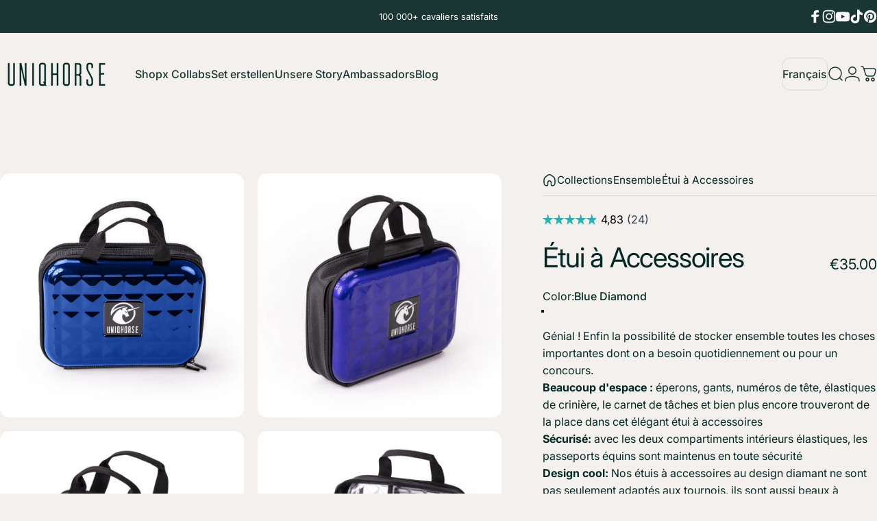

--- FILE ---
content_type: text/javascript
request_url: https://widgets.trustedshops.com/js/X4FB249AE68FA1832F2811D6CF80D3E5A.js
body_size: 1645
content:
((e,t)=>{const a={shopInfo:{tsId:"X4FB249AE68FA1832F2811D6CF80D3E5A",name:"uniqhorse.com",url:"www.uniqhorse.com",language:"de",targetMarket:"DEU",ratingVariant:"WIDGET",eTrustedIds:{accountId:"acc-738963e9-7ad2-427c-b343-6b4121571d80",channelId:"chl-69f19bcf-6c05-4385-81e7-cb4aefdcdb72"},buyerProtection:{certificateType:"CLASSIC",certificateState:"PRODUCTION",mainProtectionCurrency:"EUR",classicProtectionAmount:100,maxProtectionDuration:30,plusProtectionAmount:2e4,basicProtectionAmount:100,firstCertified:"2017-02-06 00:00:00"},reviewSystem:{rating:{averageRating:4.82,averageRatingCount:302,overallRatingCount:5372,distribution:{oneStar:9,twoStars:1,threeStars:2,fourStars:12,fiveStars:278}},reviews:[{average:5,buyerStatement:"Ich habe vor knapp sechs Jahren den Kasten schon einmal gekauft. Jetzt wurde es Zeit für einen neuen, nicht weil mein alter kaputt war, sondern weil ich einen zweiten brauche. Ich glaube ehrlich gesagt, die Dinger sind unkaputtbar.",rawChangeDate:"2026-01-19T09:03:41.000Z",changeDate:"19.1.2026",transactionDate:"9.1.2026"},{average:5,buyerStatement:"Erste Box seit 8 Jahren, super robust gut zu reinigen. Zweites Pferd kam mit anderer Box, genau gleich gestaltet. Nach zwei Jahren kaum noch sauber zu bekommen, Innenleben löst sich auf, deshalb für Ihn jetzt die wunderschöne Lederputzbox ❤️",rawChangeDate:"2026-01-17T19:50:25.000Z",changeDate:"17.1.2026",transactionDate:"7.1.2026"},{average:5,buyerStatement:"Schnelle Lieferung, tolle Putzbox.",rawChangeDate:"2026-01-16T12:54:12.000Z",changeDate:"16.1.2026",transactionDate:"6.1.2026"}]},features:["GUARANTEE_RECOG_CLASSIC_INTEGRATION","SHOP_CONSUMER_MEMBERSHIP","REVIEWS_AUTO_COLLECTION","INDIVIDUAL_REVIEW_FORM","PRODUCT_REVIEWS","DISABLE_REVIEWREQUEST_SENDING","MARS_EVENTS","MARS_REVIEWS","MARS_QUESTIONNAIRE","MARS_PUBLIC_QUESTIONNAIRE"],consentManagementType:"OFF",urls:{profileUrl:"https://www.trustedshops.de/bewertung/info_X4FB249AE68FA1832F2811D6CF80D3E5A.html",profileUrlLegalSection:"https://www.trustedshops.de/bewertung/info_X4FB249AE68FA1832F2811D6CF80D3E5A.html#legal-info",reviewLegalUrl:"https://help.etrusted.com/hc/de/articles/23970864566162"},contractStartDate:"2016-08-08 00:00:00",shopkeeper:{name:"Winter Ventures GmbH",street:"Satzunger Hauptstraße 1",country:"DE",city:"Marienberg",zip:"09496"},displayVariant:"full",variant:"full",twoLetterCountryCode:"DE"},"process.env":{STAGE:"prod"},externalConfig:{trustbadgeScriptUrl:"https://widgets.trustedshops.com/assets/trustbadge.js",cdnDomain:"widgets.trustedshops.com"},elementIdSuffix:"-98e3dadd90eb493088abdc5597a70810",buildTimestamp:"2026-01-20T05:21:24.350Z",buildStage:"prod"},r=a=>{const{trustbadgeScriptUrl:r}=a.externalConfig;let n=t.querySelector(`script[src="${r}"]`);n&&t.body.removeChild(n),n=t.createElement("script"),n.src=r,n.charset="utf-8",n.setAttribute("data-type","trustbadge-business-logic"),n.onerror=()=>{throw new Error(`The Trustbadge script could not be loaded from ${r}. Have you maybe selected an invalid TSID?`)},n.onload=()=>{e.trustbadge?.load(a)},t.body.appendChild(n)};"complete"===t.readyState?r(a):e.addEventListener("load",(()=>{r(a)}))})(window,document);

--- FILE ---
content_type: text/javascript; charset=utf-8
request_url: https://fr.uniqhorse.com/products/turnier-case.js
body_size: 1517
content:
{"id":8397451718,"title":"Étui à Accessoires","handle":"turnier-case","description":"\u003cp\u003e\u003cspan style=\"text-decoration: underline;\"\u003e\u003cstrong\u003e\u003c\/strong\u003e\u003c\/span\u003e\u003cspan\u003eGénial ! Enfin la possibilité de stocker ensemble toutes les choses importantes dont on a besoin quotidiennement ou pour un concours.\u003c\/span\u003e\u003c\/p\u003e\r\n\u003cul\u003e\r\n\u003cli\u003e\r\n\u003cspan style=\"line-height: 1.5;\"\u003e\u003cstrong\u003eBeaucoup d'espace : \u003c\/strong\u003e\u003c\/span\u003e\u003cspan style=\"line-height: 1.5;\"\u003eéperons, gants, numéros de tête, élastiques de crinière, le carnet de tâches et bien plus encore trouveront de la place dans cet élégant étui à accessoires\u003c\/span\u003e\r\n\u003c\/li\u003e\r\n\u003cli\u003e\r\n\u003cstrong style=\"line-height: 1.5;\"\u003eSécurisé: \u003c\/strong\u003e\u003cspan style=\"line-height: 1.5;\"\u003eavec les deux compartiments intérieurs élastiques, les passeports équins sont maintenus en toute sécurité\u003c\/span\u003e\r\n\u003c\/li\u003e\r\n\u003cli\u003e\r\n\u003cstrong style=\"line-height: 1.5;\"\u003eDesign cool:\u003c\/strong\u003e\u003cspan style=\"line-height: 1.5;\"\u003e Nos étuis à accessoires au design diamant ne sont pas seulement adaptés aux tournois, ils sont aussi beaux à regarder\u003c\/span\u003e\r\n\u003c\/li\u003e\r\n\u003cli\u003e\r\n\u003cstrong style=\"line-height: 1.5;\"\u003eSuper pratique:\u003c\/strong\u003e\u003cspan style=\"line-height: 1.5;\"\u003e Les étuis à accessoires UNIQHORSE\u003cspan\u003e \u003c\/span\u003en'impressionnent pas seulement par leur apparence ; ils sont extrêmement légers et donc très confortables à porter\u003c\/span\u003e\r\n\u003c\/li\u003e\r\n\u003cli\u003e\r\n\u003cstrong style=\"line-height: 1.5;\"\u003eLavable:\u003c\/strong\u003e\u003cspan style=\"line-height: 1.5;\"\u003e Les étuis à accessoires\u003cspan\u003e \u003c\/span\u003esont facilement lavables, tant à l'intérieur qu'à l'extérieur, grâce aux surfaces faciles à entretenir. \u003c\/span\u003eLa poussière et la saleté ne peuvent pas les endommager\u003c\/li\u003e\r\n\u003c\/ul\u003e","published_at":"2019-09-04T14:57:45+02:00","created_at":"2016-09-03T10:16:06+02:00","vendor":"UNIQHORSE","type":"Tasche","tags":["Case","Datafeedwatch"],"price":3500,"price_min":3500,"price_max":3500,"available":true,"price_varies":false,"compare_at_price":0,"compare_at_price_min":0,"compare_at_price_max":0,"compare_at_price_varies":false,"variants":[{"id":29862111412321,"title":"Blue Diamond","option1":"Blue Diamond","option2":null,"option3":null,"sku":"UH-TCASE-BLUE","requires_shipping":true,"taxable":true,"featured_image":{"id":12342356377697,"product_id":8397451718,"position":2,"created_at":"2019-09-04T15:43:47+02:00","updated_at":"2025-08-15T10:58:13+02:00","alt":null,"width":1024,"height":1024,"src":"https:\/\/cdn.shopify.com\/s\/files\/1\/1346\/3311\/products\/UNIQHORSE_AccessoireCase_Blau_1.jpg?v=1755248293","variant_ids":[29862111412321]},"available":true,"name":"Étui à Accessoires - Blue Diamond","public_title":"Blue Diamond","options":["Blue Diamond"],"price":3500,"weight":1200,"compare_at_price":0,"inventory_quantity":34,"inventory_management":"shopify","inventory_policy":"deny","barcode":"4260498961696","featured_media":{"alt":null,"id":89065586785,"position":2,"preview_image":{"aspect_ratio":1.0,"height":1024,"width":1024,"src":"https:\/\/cdn.shopify.com\/s\/files\/1\/1346\/3311\/products\/UNIQHORSE_AccessoireCase_Blau_1.jpg?v=1755248293"}},"requires_selling_plan":false,"selling_plan_allocations":[]},{"id":29862111445089,"title":"Pink Diamond","option1":"Pink Diamond","option2":null,"option3":null,"sku":"UH-TCASE-PINK","requires_shipping":true,"taxable":true,"featured_image":{"id":12342358605921,"product_id":8397451718,"position":7,"created_at":"2019-09-04T15:43:56+02:00","updated_at":"2025-08-15T10:58:13+02:00","alt":null,"width":1024,"height":1024,"src":"https:\/\/cdn.shopify.com\/s\/files\/1\/1346\/3311\/products\/UNIQHORSE_AccessoireCase_Pink_1.jpg?v=1755248293","variant_ids":[29862111445089]},"available":false,"name":"Étui à Accessoires - Pink Diamond","public_title":"Pink Diamond","options":["Pink Diamond"],"price":3500,"weight":1200,"compare_at_price":0,"inventory_quantity":0,"inventory_management":"shopify","inventory_policy":"deny","barcode":"4260498961702","featured_media":{"alt":null,"id":89065750625,"position":7,"preview_image":{"aspect_ratio":1.0,"height":1024,"width":1024,"src":"https:\/\/cdn.shopify.com\/s\/files\/1\/1346\/3311\/products\/UNIQHORSE_AccessoireCase_Pink_1.jpg?v=1755248293"}},"requires_selling_plan":false,"selling_plan_allocations":[]},{"id":29862111477857,"title":"Black Diamond","option1":"Black Diamond","option2":null,"option3":null,"sku":"UH-TCASE-BLACK","requires_shipping":true,"taxable":true,"featured_image":{"id":12342413033569,"product_id":8397451718,"position":12,"created_at":"2019-09-04T15:48:18+02:00","updated_at":"2025-08-15T10:58:13+02:00","alt":null,"width":1024,"height":1024,"src":"https:\/\/cdn.shopify.com\/s\/files\/1\/1346\/3311\/products\/UNIQHORSE_AccessoireCase_Black_1.jpg?v=1755248293","variant_ids":[29862111477857]},"available":false,"name":"Étui à Accessoires - Black Diamond","public_title":"Black Diamond","options":["Black Diamond"],"price":3500,"weight":1200,"compare_at_price":0,"inventory_quantity":0,"inventory_management":"shopify","inventory_policy":"deny","barcode":"4260498961689","featured_media":{"alt":null,"id":89065914465,"position":12,"preview_image":{"aspect_ratio":1.0,"height":1024,"width":1024,"src":"https:\/\/cdn.shopify.com\/s\/files\/1\/1346\/3311\/products\/UNIQHORSE_AccessoireCase_Black_1.jpg?v=1755248293"}},"requires_selling_plan":false,"selling_plan_allocations":[]}],"images":["\/\/cdn.shopify.com\/s\/files\/1\/1346\/3311\/files\/ACCESSORIES.png?v=1755248293","\/\/cdn.shopify.com\/s\/files\/1\/1346\/3311\/products\/UNIQHORSE_AccessoireCase_Blau_1.jpg?v=1755248293","\/\/cdn.shopify.com\/s\/files\/1\/1346\/3311\/products\/UNIQHORSE_AccessoireCase_Blau_3.jpg?v=1755248293","\/\/cdn.shopify.com\/s\/files\/1\/1346\/3311\/products\/UNIQHORSE_AccessoireCase_Blau_2.jpg?v=1755248293","\/\/cdn.shopify.com\/s\/files\/1\/1346\/3311\/products\/UNIQHORSE_AccessoireCase_Blau_4.jpg?v=1755248293","\/\/cdn.shopify.com\/s\/files\/1\/1346\/3311\/products\/UNIQHORSE_AccessoireCase_Blau_5.jpg?v=1755248293","\/\/cdn.shopify.com\/s\/files\/1\/1346\/3311\/products\/UNIQHORSE_AccessoireCase_Pink_1.jpg?v=1755248293","\/\/cdn.shopify.com\/s\/files\/1\/1346\/3311\/products\/UNIQHORSE_AccessoireCase_Pink_3.jpg?v=1755248293","\/\/cdn.shopify.com\/s\/files\/1\/1346\/3311\/products\/UNIQHORSE_AccessoireCase_Pink_2.jpg?v=1755248293","\/\/cdn.shopify.com\/s\/files\/1\/1346\/3311\/products\/UNIQHORSE_AccessoireCase_Pink_4_copy.jpg?v=1755248293","\/\/cdn.shopify.com\/s\/files\/1\/1346\/3311\/products\/UNIQHORSE_AccessoireCase_Pink_5.jpg?v=1755248293","\/\/cdn.shopify.com\/s\/files\/1\/1346\/3311\/products\/UNIQHORSE_AccessoireCase_Black_1.jpg?v=1755248293","\/\/cdn.shopify.com\/s\/files\/1\/1346\/3311\/products\/UNIQHORSE_AccessoireCase_Black_3.jpg?v=1755248293","\/\/cdn.shopify.com\/s\/files\/1\/1346\/3311\/products\/UNIQHORSE_AccessoireCase_Black_2.jpg?v=1755248293","\/\/cdn.shopify.com\/s\/files\/1\/1346\/3311\/products\/UNIQHORSE_AccessoireCase_Black_4.jpg?v=1755248293","\/\/cdn.shopify.com\/s\/files\/1\/1346\/3311\/products\/UNIQHORSE_AccessoireCase_Black_5.jpg?v=1755248293"],"featured_image":"\/\/cdn.shopify.com\/s\/files\/1\/1346\/3311\/files\/ACCESSORIES.png?v=1755248293","options":[{"name":"Color","position":1,"values":["Blue Diamond","Pink Diamond","Black Diamond"]}],"url":"\/products\/turnier-case","media":[{"alt":null,"id":66186334109961,"position":1,"preview_image":{"aspect_ratio":1.0,"height":1080,"width":1080,"src":"https:\/\/cdn.shopify.com\/s\/files\/1\/1346\/3311\/files\/ACCESSORIES.png?v=1755248293"},"aspect_ratio":1.0,"height":1080,"media_type":"image","src":"https:\/\/cdn.shopify.com\/s\/files\/1\/1346\/3311\/files\/ACCESSORIES.png?v=1755248293","width":1080},{"alt":null,"id":89065586785,"position":2,"preview_image":{"aspect_ratio":1.0,"height":1024,"width":1024,"src":"https:\/\/cdn.shopify.com\/s\/files\/1\/1346\/3311\/products\/UNIQHORSE_AccessoireCase_Blau_1.jpg?v=1755248293"},"aspect_ratio":1.0,"height":1024,"media_type":"image","src":"https:\/\/cdn.shopify.com\/s\/files\/1\/1346\/3311\/products\/UNIQHORSE_AccessoireCase_Blau_1.jpg?v=1755248293","width":1024},{"alt":null,"id":89065619553,"position":3,"preview_image":{"aspect_ratio":1.0,"height":1024,"width":1024,"src":"https:\/\/cdn.shopify.com\/s\/files\/1\/1346\/3311\/products\/UNIQHORSE_AccessoireCase_Blau_3.jpg?v=1755248293"},"aspect_ratio":1.0,"height":1024,"media_type":"image","src":"https:\/\/cdn.shopify.com\/s\/files\/1\/1346\/3311\/products\/UNIQHORSE_AccessoireCase_Blau_3.jpg?v=1755248293","width":1024},{"alt":null,"id":89065652321,"position":4,"preview_image":{"aspect_ratio":1.0,"height":1024,"width":1024,"src":"https:\/\/cdn.shopify.com\/s\/files\/1\/1346\/3311\/products\/UNIQHORSE_AccessoireCase_Blau_2.jpg?v=1755248293"},"aspect_ratio":1.0,"height":1024,"media_type":"image","src":"https:\/\/cdn.shopify.com\/s\/files\/1\/1346\/3311\/products\/UNIQHORSE_AccessoireCase_Blau_2.jpg?v=1755248293","width":1024},{"alt":null,"id":89065685089,"position":5,"preview_image":{"aspect_ratio":1.0,"height":1024,"width":1024,"src":"https:\/\/cdn.shopify.com\/s\/files\/1\/1346\/3311\/products\/UNIQHORSE_AccessoireCase_Blau_4.jpg?v=1755248293"},"aspect_ratio":1.0,"height":1024,"media_type":"image","src":"https:\/\/cdn.shopify.com\/s\/files\/1\/1346\/3311\/products\/UNIQHORSE_AccessoireCase_Blau_4.jpg?v=1755248293","width":1024},{"alt":null,"id":89065717857,"position":6,"preview_image":{"aspect_ratio":1.0,"height":1024,"width":1024,"src":"https:\/\/cdn.shopify.com\/s\/files\/1\/1346\/3311\/products\/UNIQHORSE_AccessoireCase_Blau_5.jpg?v=1755248293"},"aspect_ratio":1.0,"height":1024,"media_type":"image","src":"https:\/\/cdn.shopify.com\/s\/files\/1\/1346\/3311\/products\/UNIQHORSE_AccessoireCase_Blau_5.jpg?v=1755248293","width":1024},{"alt":null,"id":89065750625,"position":7,"preview_image":{"aspect_ratio":1.0,"height":1024,"width":1024,"src":"https:\/\/cdn.shopify.com\/s\/files\/1\/1346\/3311\/products\/UNIQHORSE_AccessoireCase_Pink_1.jpg?v=1755248293"},"aspect_ratio":1.0,"height":1024,"media_type":"image","src":"https:\/\/cdn.shopify.com\/s\/files\/1\/1346\/3311\/products\/UNIQHORSE_AccessoireCase_Pink_1.jpg?v=1755248293","width":1024},{"alt":null,"id":89065783393,"position":8,"preview_image":{"aspect_ratio":1.0,"height":1024,"width":1024,"src":"https:\/\/cdn.shopify.com\/s\/files\/1\/1346\/3311\/products\/UNIQHORSE_AccessoireCase_Pink_3.jpg?v=1755248293"},"aspect_ratio":1.0,"height":1024,"media_type":"image","src":"https:\/\/cdn.shopify.com\/s\/files\/1\/1346\/3311\/products\/UNIQHORSE_AccessoireCase_Pink_3.jpg?v=1755248293","width":1024},{"alt":null,"id":89065816161,"position":9,"preview_image":{"aspect_ratio":1.0,"height":1024,"width":1024,"src":"https:\/\/cdn.shopify.com\/s\/files\/1\/1346\/3311\/products\/UNIQHORSE_AccessoireCase_Pink_2.jpg?v=1755248293"},"aspect_ratio":1.0,"height":1024,"media_type":"image","src":"https:\/\/cdn.shopify.com\/s\/files\/1\/1346\/3311\/products\/UNIQHORSE_AccessoireCase_Pink_2.jpg?v=1755248293","width":1024},{"alt":null,"id":89065848929,"position":10,"preview_image":{"aspect_ratio":1.0,"height":1024,"width":1024,"src":"https:\/\/cdn.shopify.com\/s\/files\/1\/1346\/3311\/products\/UNIQHORSE_AccessoireCase_Pink_4_copy.jpg?v=1755248293"},"aspect_ratio":1.0,"height":1024,"media_type":"image","src":"https:\/\/cdn.shopify.com\/s\/files\/1\/1346\/3311\/products\/UNIQHORSE_AccessoireCase_Pink_4_copy.jpg?v=1755248293","width":1024},{"alt":null,"id":89065881697,"position":11,"preview_image":{"aspect_ratio":1.0,"height":1024,"width":1024,"src":"https:\/\/cdn.shopify.com\/s\/files\/1\/1346\/3311\/products\/UNIQHORSE_AccessoireCase_Pink_5.jpg?v=1755248293"},"aspect_ratio":1.0,"height":1024,"media_type":"image","src":"https:\/\/cdn.shopify.com\/s\/files\/1\/1346\/3311\/products\/UNIQHORSE_AccessoireCase_Pink_5.jpg?v=1755248293","width":1024},{"alt":null,"id":89065914465,"position":12,"preview_image":{"aspect_ratio":1.0,"height":1024,"width":1024,"src":"https:\/\/cdn.shopify.com\/s\/files\/1\/1346\/3311\/products\/UNIQHORSE_AccessoireCase_Black_1.jpg?v=1755248293"},"aspect_ratio":1.0,"height":1024,"media_type":"image","src":"https:\/\/cdn.shopify.com\/s\/files\/1\/1346\/3311\/products\/UNIQHORSE_AccessoireCase_Black_1.jpg?v=1755248293","width":1024},{"alt":null,"id":89065947233,"position":13,"preview_image":{"aspect_ratio":1.0,"height":1024,"width":1024,"src":"https:\/\/cdn.shopify.com\/s\/files\/1\/1346\/3311\/products\/UNIQHORSE_AccessoireCase_Black_3.jpg?v=1755248293"},"aspect_ratio":1.0,"height":1024,"media_type":"image","src":"https:\/\/cdn.shopify.com\/s\/files\/1\/1346\/3311\/products\/UNIQHORSE_AccessoireCase_Black_3.jpg?v=1755248293","width":1024},{"alt":null,"id":89065980001,"position":14,"preview_image":{"aspect_ratio":1.0,"height":1024,"width":1024,"src":"https:\/\/cdn.shopify.com\/s\/files\/1\/1346\/3311\/products\/UNIQHORSE_AccessoireCase_Black_2.jpg?v=1755248293"},"aspect_ratio":1.0,"height":1024,"media_type":"image","src":"https:\/\/cdn.shopify.com\/s\/files\/1\/1346\/3311\/products\/UNIQHORSE_AccessoireCase_Black_2.jpg?v=1755248293","width":1024},{"alt":null,"id":89066012769,"position":15,"preview_image":{"aspect_ratio":1.0,"height":1024,"width":1024,"src":"https:\/\/cdn.shopify.com\/s\/files\/1\/1346\/3311\/products\/UNIQHORSE_AccessoireCase_Black_4.jpg?v=1755248293"},"aspect_ratio":1.0,"height":1024,"media_type":"image","src":"https:\/\/cdn.shopify.com\/s\/files\/1\/1346\/3311\/products\/UNIQHORSE_AccessoireCase_Black_4.jpg?v=1755248293","width":1024},{"alt":null,"id":89066045537,"position":16,"preview_image":{"aspect_ratio":1.0,"height":1024,"width":1024,"src":"https:\/\/cdn.shopify.com\/s\/files\/1\/1346\/3311\/products\/UNIQHORSE_AccessoireCase_Black_5.jpg?v=1755248293"},"aspect_ratio":1.0,"height":1024,"media_type":"image","src":"https:\/\/cdn.shopify.com\/s\/files\/1\/1346\/3311\/products\/UNIQHORSE_AccessoireCase_Black_5.jpg?v=1755248293","width":1024}],"requires_selling_plan":false,"selling_plan_groups":[]}